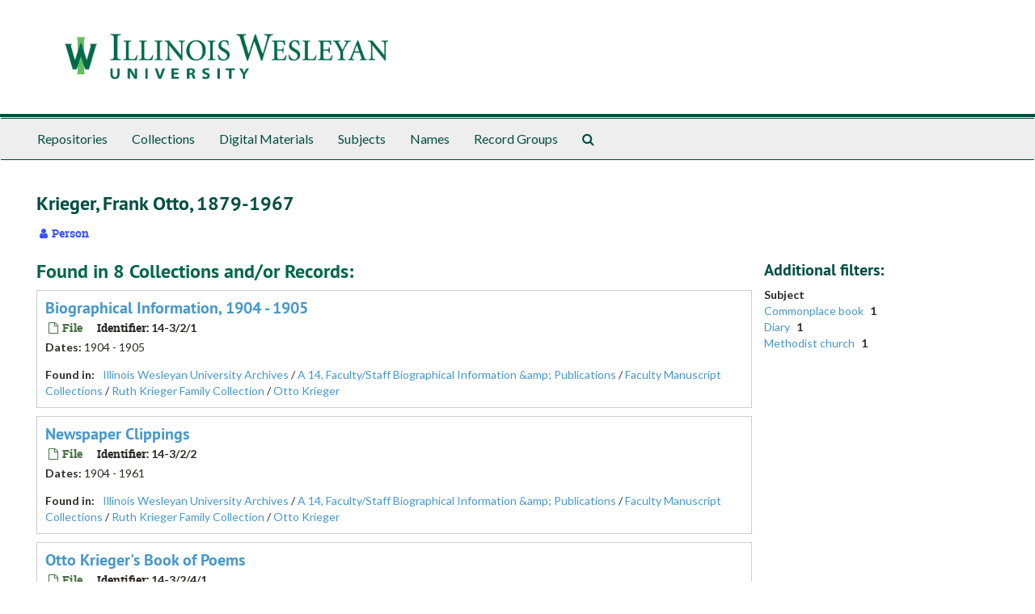

--- FILE ---
content_type: text/html;charset=utf-8
request_url: https://iwu.libraryhost.com/agents/people/48
body_size: 3012
content:
<!DOCTYPE html>
<html lang="en">
<head>
	<meta charset="utf-8"/>
	<meta http-equiv="X-UA-Compatible" content="IE=edge"/>
	<meta name="viewport" content="width=device-width, initial-scale=1">
	<link href="/favicon.ico" rel="shortcut icon" type="image/x-icon" />
	<title>Krieger, Frank Otto, 1879-1967 | Illinois Wesleyan University</title>
	<meta name="csrf-param" content="authenticity_token" />
<meta name="csrf-token" content="LGzH6ILHWQfOV83q3LOmszrkqp_x6T3LGb7Wvdearx_vo-u4tU5MO44Dr6f4QQUnZqPFD93-vm9zHeqKykMfQQ" />

		<meta name="referrer" content="origin-when-cross-origin" />

	<script>
	 var APP_PATH = '/';
	</script>

	<link rel="stylesheet" media="all" href="/assets/application-1b293111e48416854f73ba8c601daf7749d7a60452a59e30cc5c19e009c1da5b.css" />
	<script src="/assets/application-db0d89f9ce4b580a5d3075065af4aa2cef2420fd0b7c5a16d8d8a4475698bf99.js"></script>

	  <script type="application/ld+json">
    {
  "@context": "http://schema.org/",
  "@type": "Person",
  "@id": "https://iwu.libraryhost.com/agents/people/48",
  "name": "Krieger, Frank Otto, 1879-1967"
}
  </script>


			<!-- Begin plugin layout -->
			<link rel="stylesheet" type="text/css" href="/assets/style.css">
<link href="https://fonts.googleapis.com/css?family=Lato:400,400i,700,700i" rel="stylesheet" />

			<!-- End plugin layout -->

<!-- HTML5 shim and Respond.js for IE8 support of HTML5 elements and media queries -->
<!-- WARNING: Respond.js doesn't work if you view the page via file:// -->
<!--[if lt IE 9]>
	<script src="https://oss.maxcdn.com/html5shiv/3.7.3/html5shiv.min.js"></script>
	<script src="https://oss.maxcdn.com/respond/1.4.2/respond.min.js"></script>
<![endif]-->
</head>

<body>
	<div class="skipnav">
  <a class="sr-only sr-only-focusable" href="#maincontent">Skip to main content</a>
</div>


	<div class="container-fluid no-pad">
		<section  id="header">
  <div class="row">
    <div class="col-sm-6">
      <a href="/"><img class="logo" src="https://iwu.libraryhost.com/assets/logo.png" alt="Illinois Wesleyan University" /></a>
    </div>
  </div>
</section>

		<section id="navigation">
  <nav class="navbar navbar-default" aria-label="top-level navigation">
    <div class="container-fluid navbar-header top-bar">
      <button type="button" class="navbar-toggle collapsed" data-toggle="collapse" data-target="#collapsemenu"
              aria-expanded="false">
        <span class="sr-only">Toggle Navigation</span>
        <span class="icon-bar"></span>
        <span class="icon-bar"></span>
        <span class="icon-bar"></span>
      </button>
      <div class="collapse navbar-collapse" id="collapsemenu">
        <ul class="nav nav navbar-nav">
            <li><a href="/repositories">Repositories</a></li>
            <li><a href="/repositories/resources">Collections</a></li>
            <li><a href="/objects?limit=digital_object">Digital Materials</a></li>
            <li><a href="/subjects">Subjects</a></li>
            <li><a href="/agents">Names</a></li>
            <li><a href="/classifications">Record Groups</a></li>
            <li><a href="/search?reset=true" title="Search The Archives">
                <span class="fa fa-search" aria-hidden="true"></span>
                <span class="sr-only">Search The Archives</span>
              </a>
            </li>
        </ul>
      </div>
    </div>
  </nav>
</section>

	</div>

	<section id="content" class="container-fluid">
		<a name="maincontent" id="maincontent"></a>
		
		
<div id="main-content" class="agents">

  <div class="row" id="info_row">
    <div class="information col-sm-7">
      

<h1>
    Krieger, Frank Otto, 1879-1967
</h1>


<div class="badge-and-identifier">
  <div class="record-type-badge agent">
    <i class="fa fa-user"></i>&#160;Person 
  </div>
</div>

    </div>
    <div class="page_actions col-sm-5 right">
      <div title="Page Actions" class="text-right">
 <ul class="list-inline">
      <li class="large-badge  align-center">
              <a id="staff-link" href="#" class="btn btn-default hide" target="_blank">
        <i class="fa fa-pencil fa-3x"></i>
        <br/>
        Staff Only
    </a>

      </li>
 </ul>
</div>

    </div>
  </div>


<div class="row">
  <div class="col-sm-9">
    
    

    
    
    
    
    
    
    
    
    
    
    
    
    
      <h2>Found in 8 Collections and/or Records:</h2>
  
       <div class="recordrow" style="clear:both" data-uri="/repositories/2/archival_objects/3851">
     

<h3>
    <a class="record-title" href="/repositories/2/archival_objects/3851">
      Biographical Information, 1904 - 1905
    </a>
</h3>


<div class="badge-and-identifier">
  <div class="record-type-badge archival_object">
    <i class="fa fa-file-o"></i>&#160;File 
  </div>
    <div class="identifier">
      <span class="id-label">Identifier:</span>&#160;<span class="component">14-3/2/1</span>
    </div>
</div>

     <div class="recordsummary" style="clear:both">


      <div class="dates">

          <strong><span class="translation_missing" title="translation missing: en.dates">Dates</span>: </strong>
        1904 - 1905
      </div>

      <div class="result_context">
        <strong>Found in: </strong>
        <span  class="repo_name">
          <a href="/repositories/2">Illinois Wesleyan University Archives</a>
        </span>

            /
            <span class="ancestor">
            <a href="/repositories/2/resources/4">A 14, Faculty/Staff Biographical Information &amp;amp; Publications</a>
            </span>
            /
            <span class="ancestor">
            <a href="/repositories/2/archival_objects/3201">Faculty Manuscript Collections</a>
            </span>
            /
            <span class="ancestor">
            <a href="/repositories/2/archival_objects/3826">Ruth Krieger Family Collection</a>
            </span>
            /
            <span class="ancestor">
            <a href="/repositories/2/archival_objects/3828">Otto Krieger</a>
            </span>
      </div>



   </div>

   </div>

       <div class="recordrow" style="clear:both" data-uri="/repositories/2/archival_objects/3850">
     

<h3>
    <a class="record-title" href="/repositories/2/archival_objects/3850">
      Newspaper Clippings
    </a>
</h3>


<div class="badge-and-identifier">
  <div class="record-type-badge archival_object">
    <i class="fa fa-file-o"></i>&#160;File 
  </div>
    <div class="identifier">
      <span class="id-label">Identifier:</span>&#160;<span class="component">14-3/2/2</span>
    </div>
</div>

     <div class="recordsummary" style="clear:both">


      <div class="dates">

          <strong><span class="translation_missing" title="translation missing: en.dates">Dates</span>: </strong>
        1904 - 1961
      </div>

      <div class="result_context">
        <strong>Found in: </strong>
        <span  class="repo_name">
          <a href="/repositories/2">Illinois Wesleyan University Archives</a>
        </span>

            /
            <span class="ancestor">
            <a href="/repositories/2/resources/4">A 14, Faculty/Staff Biographical Information &amp;amp; Publications</a>
            </span>
            /
            <span class="ancestor">
            <a href="/repositories/2/archival_objects/3201">Faculty Manuscript Collections</a>
            </span>
            /
            <span class="ancestor">
            <a href="/repositories/2/archival_objects/3826">Ruth Krieger Family Collection</a>
            </span>
            /
            <span class="ancestor">
            <a href="/repositories/2/archival_objects/3828">Otto Krieger</a>
            </span>
      </div>



   </div>

   </div>

       <div class="recordrow" style="clear:both" data-uri="/repositories/2/archival_objects/3861">
     

<h3>
    <a class="record-title" href="/repositories/2/archival_objects/3861">
      Otto Krieger's Book of Poems
    </a>
</h3>


<div class="badge-and-identifier">
  <div class="record-type-badge archival_object">
    <i class="fa fa-file-o"></i>&#160;File 
  </div>
    <div class="identifier">
      <span class="id-label">Identifier:</span>&#160;<span class="component">14-3/2/4/1</span>
    </div>
</div>

     <div class="recordsummary" style="clear:both">


      <div class="dates">

          <strong><span class="translation_missing" title="translation missing: en.dates">Dates</span>: </strong>
        1904 - 1961
      </div>

      <div class="result_context">
        <strong>Found in: </strong>
        <span  class="repo_name">
          <a href="/repositories/2">Illinois Wesleyan University Archives</a>
        </span>

            /
            <span class="ancestor">
            <a href="/repositories/2/resources/4">A 14, Faculty/Staff Biographical Information &amp;amp; Publications</a>
            </span>
            /
            <span class="ancestor">
            <a href="/repositories/2/archival_objects/3201">Faculty Manuscript Collections</a>
            </span>
            /
            <span class="ancestor">
            <a href="/repositories/2/archival_objects/3826">Ruth Krieger Family Collection</a>
            </span>
            /
            <span class="ancestor">
            <a href="/repositories/2/archival_objects/3828">Otto Krieger</a>
            </span>
            /
            <span class="ancestor">
            <a href="/repositories/2/archival_objects/3860">Poetry</a>
            </span>
      </div>



   </div>

   </div>

       <div class="recordrow" style="clear:both" data-uri="/repositories/2/archival_objects/3857">
     

<h3>
    <a class="record-title" href="/repositories/2/archival_objects/3857">
      Otto Krieger's Correspondence, 1907 - 1919
    </a>
</h3>


<div class="badge-and-identifier">
  <div class="record-type-badge archival_object">
    <i class="fa fa-file-o"></i>&#160;File 
  </div>
    <div class="identifier">
      <span class="id-label">Identifier:</span>&#160;<span class="component">14-3/2/3/1</span>
    </div>
</div>

     <div class="recordsummary" style="clear:both">


      <div class="dates">

          <strong><span class="translation_missing" title="translation missing: en.dates">Dates</span>: </strong>
        1907 - 1919
      </div>

      <div class="result_context">
        <strong>Found in: </strong>
        <span  class="repo_name">
          <a href="/repositories/2">Illinois Wesleyan University Archives</a>
        </span>

            /
            <span class="ancestor">
            <a href="/repositories/2/resources/4">A 14, Faculty/Staff Biographical Information &amp;amp; Publications</a>
            </span>
            /
            <span class="ancestor">
            <a href="/repositories/2/archival_objects/3201">Faculty Manuscript Collections</a>
            </span>
            /
            <span class="ancestor">
            <a href="/repositories/2/archival_objects/3826">Ruth Krieger Family Collection</a>
            </span>
            /
            <span class="ancestor">
            <a href="/repositories/2/archival_objects/3828">Otto Krieger</a>
            </span>
            /
            <span class="ancestor">
            <a href="/repositories/2/archival_objects/3856">Correspondence</a>
            </span>
      </div>



   </div>

   </div>

       <div class="recordrow" style="clear:both" data-uri="/repositories/2/archival_objects/3858">
     

<h3>
    <a class="record-title" href="/repositories/2/archival_objects/3858">
      Otto Krieger's Correspondence, 1920 - 1961
    </a>
</h3>


<div class="badge-and-identifier">
  <div class="record-type-badge archival_object">
    <i class="fa fa-file-o"></i>&#160;File 
  </div>
    <div class="identifier">
      <span class="id-label">Identifier:</span>&#160;<span class="component">14-3/2/3/2</span>
    </div>
</div>

     <div class="recordsummary" style="clear:both">


      <div class="dates">

          <strong><span class="translation_missing" title="translation missing: en.dates">Dates</span>: </strong>
        1920 - 1961
      </div>

      <div class="result_context">
        <strong>Found in: </strong>
        <span  class="repo_name">
          <a href="/repositories/2">Illinois Wesleyan University Archives</a>
        </span>

            /
            <span class="ancestor">
            <a href="/repositories/2/resources/4">A 14, Faculty/Staff Biographical Information &amp;amp; Publications</a>
            </span>
            /
            <span class="ancestor">
            <a href="/repositories/2/archival_objects/3201">Faculty Manuscript Collections</a>
            </span>
            /
            <span class="ancestor">
            <a href="/repositories/2/archival_objects/3826">Ruth Krieger Family Collection</a>
            </span>
            /
            <span class="ancestor">
            <a href="/repositories/2/archival_objects/3828">Otto Krieger</a>
            </span>
            /
            <span class="ancestor">
            <a href="/repositories/2/archival_objects/3856">Correspondence</a>
            </span>
      </div>



   </div>

   </div>

       <div class="recordrow" style="clear:both" data-uri="/repositories/2/archival_objects/3852">
     

<h3>
    <a class="record-title" href="/repositories/2/archival_objects/3852">
      Otto's Diary , 1904 - 1905
    </a>
</h3>


<div class="badge-and-identifier">
  <div class="record-type-badge archival_object">
    <i class="fa fa-file-o"></i>&#160;File 
  </div>
    <div class="identifier">
      <span class="id-label">Identifier:</span>&#160;<span class="component">14-3/2/1/1</span>
    </div>
</div>

     <div class="recordsummary" style="clear:both">


      <div class="dates">

          <strong><span class="translation_missing" title="translation missing: en.dates">Dates</span>: </strong>
        1904 - 1905
      </div>

      <div class="result_context">
        <strong>Found in: </strong>
        <span  class="repo_name">
          <a href="/repositories/2">Illinois Wesleyan University Archives</a>
        </span>

            /
            <span class="ancestor">
            <a href="/repositories/2/resources/4">A 14, Faculty/Staff Biographical Information &amp;amp; Publications</a>
            </span>
            /
            <span class="ancestor">
            <a href="/repositories/2/archival_objects/3201">Faculty Manuscript Collections</a>
            </span>
            /
            <span class="ancestor">
            <a href="/repositories/2/archival_objects/3826">Ruth Krieger Family Collection</a>
            </span>
            /
            <span class="ancestor">
            <a href="/repositories/2/archival_objects/3828">Otto Krieger</a>
            </span>
            /
            <span class="ancestor">
            <a href="/repositories/2/archival_objects/3851">Biographical Information</a>
            </span>
      </div>



   </div>

   </div>

       <div class="recordrow" style="clear:both" data-uri="/repositories/2/archival_objects/3867">
     

<h3>
    <a class="record-title" href="/repositories/2/archival_objects/3867">
      Program, 1906-05-27
    </a>
</h3>


<div class="badge-and-identifier">
  <div class="record-type-badge archival_object">
    <i class="fa fa-file-o"></i>&#160;File 
  </div>
    <div class="identifier">
      <span class="id-label">Identifier:</span>&#160;<span class="component">14-3/2/5</span>
    </div>
</div>

     <div class="recordsummary" style="clear:both">


      <div class="dates">

          <strong><span class="translation_missing" title="translation missing: en.dates">Dates</span>: </strong>
        1906-05-27
      </div>

      <div class="result_context">
        <strong>Found in: </strong>
        <span  class="repo_name">
          <a href="/repositories/2">Illinois Wesleyan University Archives</a>
        </span>

            /
            <span class="ancestor">
            <a href="/repositories/2/resources/4">A 14, Faculty/Staff Biographical Information &amp;amp; Publications</a>
            </span>
            /
            <span class="ancestor">
            <a href="/repositories/2/archival_objects/3201">Faculty Manuscript Collections</a>
            </span>
            /
            <span class="ancestor">
            <a href="/repositories/2/archival_objects/3826">Ruth Krieger Family Collection</a>
            </span>
            /
            <span class="ancestor">
            <a href="/repositories/2/archival_objects/3828">Otto Krieger</a>
            </span>
      </div>



   </div>

   </div>

       <div class="recordrow" style="clear:both" data-uri="/repositories/2/archival_objects/3862">
     

<h3>
    <a class="record-title" href="/repositories/2/archival_objects/3862">
      Three Poems written by Otto
    </a>
</h3>


<div class="badge-and-identifier">
  <div class="record-type-badge archival_object">
    <i class="fa fa-file-o"></i>&#160;File 
  </div>
    <div class="identifier">
      <span class="id-label">Identifier:</span>&#160;<span class="component">14-3/2/4/2</span>
    </div>
</div>

     <div class="recordsummary" style="clear:both">


      <div class="dates">

          <strong><span class="translation_missing" title="translation missing: en.dates">Dates</span>: </strong>
        1904 - 1961
      </div>

      <div class="result_context">
        <strong>Found in: </strong>
        <span  class="repo_name">
          <a href="/repositories/2">Illinois Wesleyan University Archives</a>
        </span>

            /
            <span class="ancestor">
            <a href="/repositories/2/resources/4">A 14, Faculty/Staff Biographical Information &amp;amp; Publications</a>
            </span>
            /
            <span class="ancestor">
            <a href="/repositories/2/archival_objects/3201">Faculty Manuscript Collections</a>
            </span>
            /
            <span class="ancestor">
            <a href="/repositories/2/archival_objects/3826">Ruth Krieger Family Collection</a>
            </span>
            /
            <span class="ancestor">
            <a href="/repositories/2/archival_objects/3828">Otto Krieger</a>
            </span>
            /
            <span class="ancestor">
            <a href="/repositories/2/archival_objects/3860">Poetry</a>
            </span>
      </div>



   </div>

   </div>

  

  </div>


    
<div class="filters">
</div>

<h3>Additional filters: </h3>
<dl id="facets">


    <dt>Subject</dt>
      <dd>
        <a href="/agents/people/48?&amp;filter_fields[]=subjects&amp;filter_values[]=Commonplace+book"
           rel="nofollow"
           title="Filter By 'Commonplace book'">
          Commonplace book
        </a>
        <span class="recordnumber">1</span>
      </dd>
      <dd>
        <a href="/agents/people/48?&amp;filter_fields[]=subjects&amp;filter_values[]=Diary"
           rel="nofollow"
           title="Filter By 'Diary'">
          Diary
        </a>
        <span class="recordnumber">1</span>
      </dd>
      <dd>
        <a href="/agents/people/48?&amp;filter_fields[]=subjects&amp;filter_values[]=Methodist+church"
           rel="nofollow"
           title="Filter By 'Methodist church'">
          Methodist church
        </a>
        <span class="recordnumber">1</span>
      </dd>
    <span class="type-spacer">&nbsp;</span>
</dl>


  </div>
</div>

	</section>

	<script  type="text/javascript" >
		$(".upper-record-details .note-content").each(function(index, element){$(this).readmore(450)});
	</script>

	<div class="panel-footer">
  <div class="row-fluid">
    <div class="span12">
      <p>View <a href="https://iwu.libraryhost.com/admin">Staff Interface</a> | Visit <a href="http://archivesspace.org">ArchivesSpace.org</a> | v3.2.0</p>
    </div>
  </div>
</div>


			<script>
				FRONTEND_URL = "https://iwu.libraryhost.com/admin";
				RECORD_URI = "/agents/people/48";
				STAFF_LINK_MODE = "edit";
			</script>

</body>
</html>
